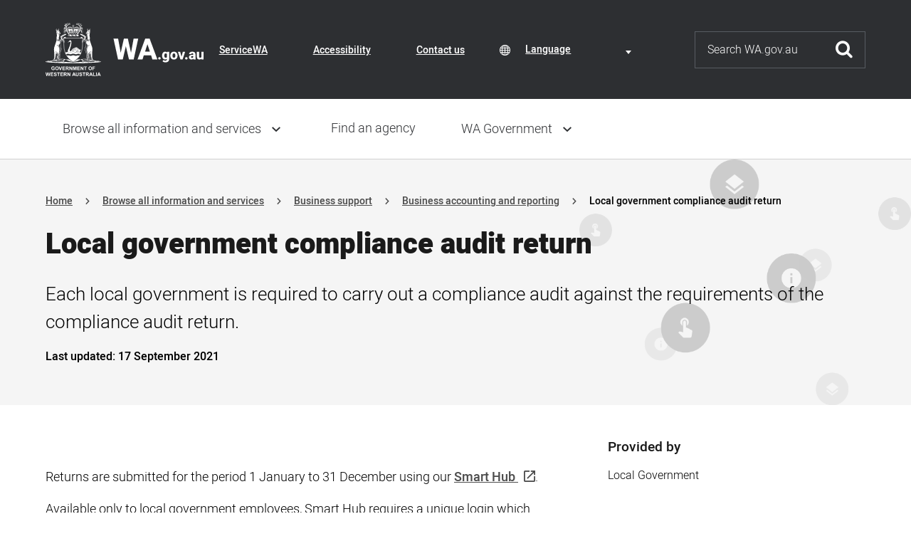

--- FILE ---
content_type: text/html; charset=UTF-8
request_url: https://www.wa.gov.au/service/business-support/business-accounting-and-reporting/local-government-compliance-audit-return
body_size: 82085
content:


<!DOCTYPE html>
<html lang="en" dir="ltr" prefix="og: https://ogp.me/ns#">
  <head>
    <meta charset="utf-8" />
<noscript><style>form.antibot * :not(.antibot-message) { display: none !important; }</style>
</noscript><!-- Global site tag (gtag.js) - Google Analytics -->
<script async src="https://www.googletagmanager.com/gtag/js?id=G-HMNGBDRVP7"></script>
<script>function gtag(){dataLayer.push(arguments)}window.dataLayer=window.dataLayer||[],gtag("js",new Date);gtag("config","G-F93ZJ44JFS");gtag("config","G-HMNGBDRVP7");</script>
<meta name="description" content="Each local government is required to carry out a compliance audit against the requirements of the compliance audit return." />
<link rel="canonical" href="https://www.wa.gov.au/service/business-support/business-accounting-and-reporting/local-government-compliance-audit-return" />
<meta name="Last-Modified" content="2021-09-17T10:53:56+0800" />
<meta name="GroupID" content="[179]" />
<meta name="GroupName" content="Local Government" />
<meta property="og:site_name" content="Western Australian Government" />
<meta property="og:url" content="https://www.wa.gov.au/service/business-support/business-accounting-and-reporting/local-government-compliance-audit-return" />
<meta property="og:title" content="Local government compliance audit return" />
<meta property="og:description" content="Each local government is required to carry out a compliance audit against the requirements of the compliance audit return." />
<meta property="og:image" content="https://www.wa.gov.au/themes/custom/wagov/images/gov-wa-logo.png" />
<meta name="silktide-cms" content="3YjTBXoq3D93YeB6G+YgGJs2X2lTxpAuGUN8wMXi2dv+BJ0rEDRhGQtJH3XNYOVGPWTSaHRezyEX3aEAvsSdSUiV4vp0j75RTELhf87qe2TZjBqWrxwhowkYUTu519qym6j/xIwc3m6V7T75badu8Q==" />
<meta name="Generator" content="Drupal 11 (https://www.drupal.org)" />
<meta name="MobileOptimized" content="width" />
<meta name="HandheldFriendly" content="true" />
<meta name="viewport" content="width=device-width, initial-scale=1.0" />
<script type="application/ld+json">{
    "@context": "https://schema.org",
    "@graph": [
        {
            "@type": "PostalAddress",
            "email": "info@cits.wa.gov.au",
            "telephone": [
                "61 8 6552 7300",
                "Freecall 1800 199 090 (regional WA callers only)"
            ],
            "addressCountry": "AU",
            "addressRegion": "WA",
            "postalCode": "6000",
            "streetAddress": [
                "Level 2 Reception 140 William Street"
            ],
            "addressLocality": "PERTH"
        },
        {
            "@type": "GovernmentService",
            "areaServed": "Western Australia",
            "logo": {
                "@type": "ImageObject",
                "url": "https://www.dlgc.wa.gov.au/_catalogs/masterpage/dlgc/images/logo-white.png"
            },
            "category": "Business accounting and reporting",
            "providerMobility": "Static",
            "serviceType": "Business accounting and reporting",
            "alternateName": [
                "Smart Hub",
                "Local Government Reporting"
            ],
            "description": "Each local government is required to carry out a compliance audit against the requirements of the compliance audit return. ",
            "image": {
                "@type": "ImageObject",
                "url": "https://www.dlgc.wa.gov.au/_catalogs/masterpage/dlgc/images/logo-white.png"
            },
            "mainEntityOfPage": "https://www.dlgsc.wa.gov.au/local-government/local-governments/compliance-and-governance/smart-hub",
            "sameAs": "https://www.dlgsc.wa.gov.au/local-government/local-governments/compliance-and-g…",
            "url": "https://www.dlgsc.wa.gov.au/local-government/local-governments/compliance-and-governance/smart-hub"
        }
    ]
}</script>
<link rel="icon" href="/themes/custom/wagov/favicon.ico" type="image/vnd.microsoft.icon" />

    <title>Local government compliance audit return | Western Australian Government</title>
    <meta name="SKYPE_TOOLBAR" content="SKYPE_TOOLBAR_PARSER_COMPATIBLE" />
    <link rel="apple-touch-icon" sizes="57x57" href="/themes/custom/wagov/images/favicons/apple-icon-57x57.png">
    <link rel="apple-touch-icon" sizes="60x60" href="/themes/custom/wagov/images/favicons/apple-icon-60x60.png">
    <link rel="apple-touch-icon" sizes="72x72" href="/themes/custom/wagov/images/favicons/apple-icon-72x72.png">
    <link rel="apple-touch-icon" sizes="76x76" href="/themes/custom/wagov/images/favicons/apple-icon-76x76.png">
    <link rel="apple-touch-icon" sizes="114x114" href="/themes/custom/wagov/images/favicons/apple-icon-114x114.png">
    <link rel="apple-touch-icon" sizes="120x120" href="/themes/custom/wagov/images/favicons/apple-icon-120x120.png">
    <link rel="apple-touch-icon" sizes="144x144" href="/themes/custom/wagov/images/favicons/apple-icon-144x144.png">
    <link rel="apple-touch-icon" sizes="152x152" href="/themes/custom/wagov/images/favicons/apple-icon-152x152.png">
    <link rel="apple-touch-icon" sizes="180x180" href="/themes/custom/wagov/images/favicons/apple-icon-180x180.png">
    <link rel="icon" type="image/png" sizes="192x192"  href="/themes/custom/wagov/images/favicons/android-icon-192x192.png">
    <link rel="icon" type="image/png" sizes="32x32" href="/themes/custom/wagov/images/favicons/favicon-32x32.png">
    <link rel="icon" type="image/png" sizes="96x96" href="/themes/custom/wagov/images/favicons/favicon-96x96.png">
    <link rel="icon" type="image/png" sizes="16x16" href="/themes/custom/wagov/images/favicons/favicon-16x16.png">
    <link rel="manifest" href="/themes/custom/wagov/images/favicons/manifest.json">
    <meta name="msapplication-TileColor" content="#ffffff">
    <meta name="msapplication-TileImage" content="/themes/custom/wagov/images/favicons/ms-icon-144x144.png">
    <meta name="theme-color" content="#ffffff">
    <link rel="stylesheet" media="all" href="/sites/default/files/css/css_CPEBpRvIhtBMsolzOmr3uUaUqniEF19B8MMlwaTqnQs.css?delta=0&amp;language=en&amp;theme=wagov&amp;include=[base64]" />
<link rel="stylesheet" media="print" href="/sites/default/files/css/css_MleHd-_e14xQwykGjm9rf1WhSPgg5PMaHVQwx7NqFus.css?delta=1&amp;language=en&amp;theme=wagov&amp;include=[base64]" />
<link rel="stylesheet" media="all" href="/sites/default/files/css/css_LqU_h6SNRgTL3pC6hAn2YIviNa0E8jqpekcwMNPITxY.css?delta=2&amp;language=en&amp;theme=wagov&amp;include=[base64]" />
<link rel="stylesheet" media="all" href="/sites/default/files/css/css_1z8jOb9Owfk2MmQ8u35KSuufB3r-1ipGywrl50ZvKhU.css?delta=3&amp;language=en&amp;theme=wagov&amp;include=[base64]" />
<link rel="stylesheet" media="print" href="/sites/default/files/css/css_k2whyqkOhXGEF4IrKvlbbS4viLFX6AjmePhwuOCFQeM.css?delta=4&amp;language=en&amp;theme=wagov&amp;include=[base64]" />
<link rel="stylesheet" media="all" href="/sites/default/files/css/css_v5gSLakJ3yr7Qh9ulS4PjbSMGB5dFvF-HqCIrUeiZX0.css?delta=5&amp;language=en&amp;theme=wagov&amp;include=[base64]" />

    <script type="application/json" data-drupal-selector="drupal-settings-json">{"path":{"baseUrl":"\/","pathPrefix":"","currentPath":"node\/712","currentPathIsAdmin":false,"isFront":false,"currentLanguage":"en"},"pluralDelimiter":"\u0003","suppressDeprecationErrors":true,"gtag":{"tagId":"UA-27204111-1","consentMode":false,"otherIds":[],"events":[],"additionalConfigInfo":[]},"ajaxPageState":{"libraries":"[base64]","theme":"wagov","theme_token":null},"ajaxTrustedUrl":[],"gtm":{"tagId":null,"settings":{"data_layer":"dataLayer","include_environment":false},"tagIds":["GTM-WGQSNMR"]},"data":{"extlink":{"extTarget":false,"extTargetAppendNewWindowDisplay":true,"extTargetAppendNewWindowLabel":"","extTargetNoOverride":false,"extNofollow":true,"extTitleNoOverride":false,"extNoreferrer":true,"extFollowNoOverride":true,"extClass":"ext","extLabel":"(link is external)","extImgClass":false,"extSubdomains":false,"extExclude":"","extInclude":"","extCssExclude":".se-links-container","extCssInclude":"","extCssExplicit":"","extAlert":false,"extAlertText":"This link will take you to an external web site. We are not responsible for their content.","extHideIcons":false,"mailtoClass":"mailto","telClass":"0","mailtoLabel":"(link sends email)","telLabel":"(link is a phone number)","extUseFontAwesome":true,"extIconPlacement":"append","extPreventOrphan":false,"extFaLinkClasses":"icomoon-external-link","extFaMailtoClasses":"icomoon-mail","extAdditionalLinkClasses":"","extAdditionalMailtoClasses":"","extAdditionalTelClasses":"","extFaTelClasses":"fa fa-phone","allowedDomains":[],"extExcludeNoreferrer":""}},"wagov":{"layoutBreakpoints":["mobile-smallest","mobile-small","mobile","tablet","desktop-small","desktop"]},"printThisPage":{"excludeList":"header, footer, aside, nav, form, iframe, .menu, .block-share-everywhere"},"googleTranslatorElement":{"class":"digitalwa-translate-element","googleTranslateId":"google_translator_element","languages":"en,af,sq,am,ar,hy,az,eu,be,bn,bs,bg,ca,ny,zh-CN,zh-TW,co,hr,cs,da,nl,eo,et,ee,tl,fi,fr,fy,gl,ka,de,el,gn,gu,ht,ha,haw,iw,hi,hu,is,ig,id,ga,it,ja,jw,kn,kk,km,rw,ko,kri,ku,ckb,ky,lo,lv,ln,lt,lg,mk,mg,ms,ml,mt,mi,mr,mn,ne,no,or,om,ps,fa,pl,pt,pa,qu,ro,ru,gd,sr,st,sn,sd,si,sk,sl,so,es,su,sw,sv,tg,ta,tt,te,th,ti,tr,tk,ug,uk,ur,uz,vi,cy,xh,yi,yo,zu","displayMode":"VERTICAL","disclaimer":{"translate_enable_banner":"Content has been translated using an automated-language translation service. This translation should be used as a guide only. For more information visit \u003Ca href=\u0022\/about-website#automatic-language-translation\u0022\u003EAbout this website\u003C\/a\u003E and our \u003Ca href=\u0022\/terms-of-use\u0022\u003ETerms of Use\u003C\/a\u003E.\r\n","translate_enable_banner_mobile":"Content has been automatically translated. See \u003Ca href=\u0022\/about-website#automatic-language-translation\u0022\u003EAbout this website\u003C\/a\u003E.\r\n","translate_disable_banner":"Translation not currently available for this content. For more information visit \u003Ca href=\u0022\/about-website#automatic-language-translation\u0022\u003EAbout our website\u003C\/a\u003E. ","translate_disable_banner_mobile":"Translation not currently available for this content. For more information visit \u003Ca href=\u0022\/about-website#automatic-language-translation\u0022\u003EAbout our website\u003C\/a\u003E. "},"translation":false},"user":{"uid":0,"permissionsHash":"2a25ada9c0834e7aa0a4fc4a905f894859c20eb90e8dac2e98b05d5c878e2e5d"}}</script>
<script src="/sites/default/files/js/js_qeR_7TokLLQqHBe3kPk0eyhPr0zf-OvWdUKbwe0_30Q.js?scope=header&amp;delta=0&amp;language=en&amp;theme=wagov&amp;include=eJxdzksOhTAIheENVbukhipBFFsD-Nr9NUYH18lJvn90eiZ2kB2SKxQTcIwoOGPxgIcLlyn2ui4g7cNAHdcknBWU0eJNc-6mMxn3mEED1UqCyYEiXfN1CyMc_3EOi3Lx5ANbWoAw3m7y6l5LsAEUE26o5z6gYvyGdrSwA9UtktQM0pif11t6ojlcD9_4A2lyYHs"></script>
<script src="/modules/contrib/google_tag/js/gtag.js?t73q0i"></script>
<script src="/modules/contrib/google_tag/js/gtm.js?t73q0i"></script>

  </head>
  <body class="path-node page-node-type-government-service">
    <a href="#main-content" class="visually-hidden focusable skip-link">
      Skip to main content
    </a>
    <noscript><iframe src="https://www.googletagmanager.com/ns.html?id=GTM-WGQSNMR"
                  height="0" width="0" style="display:none;visibility:hidden"></iframe></noscript>

      <div class="dialog-off-canvas-main-canvas" data-off-canvas-main-canvas>
    
<div class="outer-container">
  <div class="body-container">

    
    
<div class="header" role="banner">
  
<div class="header-top">
  <div class="visually-hidden" id="header-top-label">Header navigation</div>
  <div class="header-top__container inner-container">
    <div class="header-top__toggle">
      <a href="#" class="header-top__toggle-icon js-menu-sm-toggle">Toggle navigation menu</a>
    </div>
    <div class="header-top__logo">
      <a href="/" title="Go to the WA.gov.au homepage">
        <img src="/themes/custom/wagov/images/logo_full.svg?itok=8e73cc73b7784eca8c8cff0d848a9dbb" loading="lazy" height="75" width="222" alt="Government of Western Australia" class="header-top__logo-img big">
        <img src="/themes/custom/wagov/images/logo.svg?itok=692f7f8cdbf935ce6aa3900807026a57" loading="lazy" height="75" width="78" alt="Government of Western Australia" class="header-top__logo-img small">
      </a>
    </div>
    <div class="header-top__links">
        <div class="region region-header-links">
    
<nav role="navigation" aria-labelledby="inner-block-headernavigation" id="block-headernavigation" class="block block-menu navigation menu--header-navigation header-navigation-menu">
              
  <div class="visually-hidden" id="inner-block-headernavigation">Header Navigation</div>
  

        
        <ul class="menu-level-0">
                      <li class="menu-item">
        <a href="/organisation/servicewa/servicewa-app" data-drupal-link-system-path="node/12719">ServiceWA</a>
              </li>
                      <li class="menu-item">
        <a href="/accessibility" data-drupal-link-system-path="node/258">Accessibility</a>
              </li>
                      <li class="menu-item">
        <a href="/contact-us" data-drupal-link-system-path="node/259">Contact us</a>
              </li>
        </ul>
  


  </nav>

  </div>

    </div>
          <div class="header-top__translate">
          <div class="region region-translate">
    <div id="block-digitalwagoogletranslator" class="block block-digitalwa-translate block-digitalwa-google-translate">
  
    
      <div class="notranslate icon-ic_globe" aria-labelledby="digitalwa-translate-label-select"><span class="visually-hidden" id="digitalwa-translate-label-select">Translate Content</span>
<span class="visually-hidden" id="digitalwa-translate-element-label-select">Language selection</span>
<div class="js-form-item form-item js-form-type-select form-type-select js-form-item- form-item- form-no-label">
        <select class="digitalwa-translate-element digitalwa-translate-element-select notranslate form-select" aria-labelledby="digitalwa-translate-element-label-select"><option value="en">English</option><option value="af">Afrikaans</option><option value="sq">Albanian</option><option value="am">Amharic</option><option value="ar">Arabic</option><option value="hy">Armenian</option><option value="az">Azerbaijani</option><option value="eu">Basque</option><option value="be">Belarusian</option><option value="bn">Bengali</option><option value="bs">Bosnian</option><option value="bg">Bulgarian</option><option value="ca">Catalan</option><option value="ny">Chichewa</option><option value="zh-CN">Chinese (Simplified)</option><option value="zh-TW">Chinese (Traditional)</option><option value="co">Corsican</option><option value="hr">Croatian</option><option value="cs">Czech</option><option value="da">Danish</option><option value="nl">Dutch</option><option value="eo">Esperanto</option><option value="et">Estonian</option><option value="ee">Ewe</option><option value="tl">Filipino</option><option value="fi">Finnish</option><option value="fr">French</option><option value="fy">Frisian</option><option value="gl">Galician</option><option value="ka">Georgian</option><option value="de">German</option><option value="el">Greek</option><option value="gn">Guarani</option><option value="gu">Gujarati</option><option value="ht">Haitian Creole</option><option value="ha">Hausa</option><option value="haw">Hawaiian</option><option value="iw">Hebrew</option><option value="hi">Hindi</option><option value="hu">Hungarian</option><option value="is">Icelandic</option><option value="ig">Igbo</option><option value="id">Indonesian</option><option value="ga">Irish</option><option value="it">Italian</option><option value="ja">Japanese</option><option value="jw">Javanese</option><option value="kn">Kannada</option><option value="kk">Kazakh</option><option value="km">Khmer</option><option value="rw">Kinyarwanda</option><option value="ko">Korean</option><option value="kri">Krio</option><option value="ku">Kurdish (Kurmanji)</option><option value="ckb">Kurdish (Soranî)</option><option value="ky">Kyrgyz</option><option value="lo">Lao</option><option value="lv">Latvian</option><option value="ln">Lingala</option><option value="lt">Lithuanian</option><option value="lg">Luganda</option><option value="mk">Macedonian</option><option value="mg">Malagasy</option><option value="ms">Malay</option><option value="ml">Malayalam</option><option value="mt">Maltese</option><option value="mi">Maori</option><option value="mr">Marathi</option><option value="mn">Mongolian</option><option value="ne">Nepali</option><option value="no">Norwegian</option><option value="or">Odia (Oriya)</option><option value="om">Oromo</option><option value="ps">Pashto</option><option value="fa">Persian</option><option value="pl">Polish</option><option value="pt">Portuguese</option><option value="pa">Punjabi</option><option value="qu">Quechua</option><option value="ro">Romanian</option><option value="ru">Russian</option><option value="gd">Scots Gaelic</option><option value="sr">Serbian</option><option value="st">Sesotho</option><option value="sn">Shona</option><option value="sd">Sindhi</option><option value="si">Sinhala</option><option value="sk">Slovak</option><option value="sl">Slovenian</option><option value="so">Somali</option><option value="es">Spanish</option><option value="su">Sundanese</option><option value="sw">Swahili</option><option value="sv">Swedish</option><option value="tg">Tajik</option><option value="ta">Tamil</option><option value="tt">Tatar</option><option value="te">Telugu</option><option value="th">Thai</option><option value="ti">Tigrinya</option><option value="tr">Turkish</option><option value="tk">Turkmen</option><option value="ug">Uyghur</option><option value="uk">Ukrainian</option><option value="ur">Urdu</option><option value="uz">Uzbek</option><option value="vi">Vietnamese</option><option value="cy">Welsh</option><option value="xh">Xhosa</option><option value="yi">Yiddish</option><option value="yo">Yoruba</option><option value="zu">Zulu</option></select>

        </div>
</div>

  </div>

  </div>

      </div>
        <div class="header-top__search">
      <a href="/search-results.html" class="header-top__search-simple">Search this website</a>
      
<form action="/search-results.html" class="quick-search" role="search">
  <div class="quick-search__form-item">
    <label class="visually-hidden" for="search">Search</label>
    <input type="text" id="search" name="q" placeholder="Search WA.gov.au" aria-label="Search" class="js-input-focus-form">
  </div>
  <div class="quick-search__form-action">
    <button type="submit">Submit</button>
  </div>
</form>

    </div>
    </div>
  </div>
</div>

  
<div class="translate-disclaimer hidden">
  <div class='content inner-container'>
    <div class="disclaimer-text"> Placeholder text </div>
    <div class="hide-section">
      <a href="#" class="hide-disclaimer"> Hide this bar</a> <span class="close icon-ic_cross" aria-label="close"></span>
    </div>
  </div>
</div>

  
  <div id="nav-main-overlay"></div>
  <div class="nav-main">
    <div class="menu_header">
      <div class="menu_closer"><a href="#">Close menu</a></div>
      <div class="menu_brand"><a href="/"><img src="/themes/custom/wagov/images/logo_text.svg?itok=ff84c46de3ab964f244b3ee12f92b2b0" loading="lazy" height="82" width="194" alt="Government of Western Australia"></a></div>
    </div>
    <div class="menu_return">
      <a class="return" href>Return to previous menu</a>
    </div>
    <div class="nav-main__container inner-container">
        <div class="region region-main-navigation">
    
<nav role="navigation" aria-labelledby="inner-block-mainnavigation" id="block-mainnavigation" class="block block-menu navigation menu--main main-menu">
              
  <div class="visually-hidden" id="inner-block-mainnavigation">Main navigation</div>
  

        
        <ul class="menu-level-0">
                                    <li data-id="main_menu-parent" class="menu-item has_children">
        <a href="/service" data-drupal-link-system-path="service">Browse all information and services</a>
                          <ul class="menu-level-1">
                                    <li class="menu-item has_children">
        <a href="/service/aboriginal-affairs" data-drupal-link-system-path="taxonomy/term/226">Aboriginal affairs</a>
                          <ul class="menu-level-2">
                      <li class="menu-item">
        <a href="/service/aboriginal-affairs/aboriginal-cultural-heritage" data-drupal-link-system-path="taxonomy/term/121">Aboriginal cultural heritage</a>
              </li>
                      <li class="menu-item">
        <a href="/service/aboriginal-affairs/aboriginal-health-services" data-drupal-link-system-path="taxonomy/term/123">Aboriginal health services</a>
              </li>
                      <li class="menu-item">
        <a href="/service/aboriginal-affairs/aboriginal-heritage-conservation" data-drupal-link-system-path="taxonomy/term/124">Aboriginal heritage conservation</a>
              </li>
                      <li class="menu-item">
        <a href="/service/aboriginal-affairs/aboriginal-reconciliation" data-drupal-link-system-path="taxonomy/term/125">Aboriginal reconciliation</a>
              </li>
                      <li class="menu-item">
        <a href="/service/aboriginal-affairs/aboriginal-welfare" data-drupal-link-system-path="taxonomy/term/126">Aboriginal welfare</a>
              </li>
        </ul>
  
              </li>
                                    <li class="menu-item has_children">
        <a href="/service/building-utilities-and-essential-services" data-drupal-link-system-path="taxonomy/term/216">Building, utilities and essential services</a>
                          <ul class="menu-level-2">
                      <li class="menu-item">
        <a href="/service/building-utilities-and-essential-services/energy-supply" data-drupal-link-system-path="taxonomy/term/31">Energy supply</a>
              </li>
                      <li class="menu-item">
        <a href="/service/building-utilities-and-essential-services/integrated-essential-services" data-drupal-link-system-path="taxonomy/term/32">Integrated essential services</a>
              </li>
                      <li class="menu-item">
        <a href="/service/building-utilities-and-essential-services/public-housing" data-drupal-link-system-path="taxonomy/term/33">Public housing</a>
              </li>
                      <li class="menu-item">
        <a href="/service/building-utilities-and-essential-services/public-land-management" data-drupal-link-system-path="taxonomy/term/34">Public land management</a>
              </li>
                      <li class="menu-item">
        <a href="/service/building-utilities-and-essential-services/regional-development" data-drupal-link-system-path="taxonomy/term/35">Regional development</a>
              </li>
                      <li class="menu-item">
        <a href="/service/building-utilities-and-essential-services/transport-network-maintenance" data-drupal-link-system-path="taxonomy/term/36">Transport network maintenance</a>
              </li>
                      <li class="menu-item">
        <a href="/service/building-utilities-and-essential-services/waste-management" data-drupal-link-system-path="taxonomy/term/37">Waste management</a>
              </li>
                      <li class="menu-item">
        <a href="/service/building-utilities-and-essential-services/water-supply" data-drupal-link-system-path="taxonomy/term/38">Water supply</a>
              </li>
        </ul>
  
              </li>
                                    <li class="menu-item has_children">
        <a href="/service/business-support" data-drupal-link-system-path="taxonomy/term/215">Business support</a>
                          <ul class="menu-level-2">
                      <li class="menu-item">
        <a href="/service/business-support/business-accounting-and-reporting" data-drupal-link-system-path="taxonomy/term/18">Business accounting and reporting</a>
              </li>
                      <li class="menu-item">
        <a href="/service/business-support/business-registration-and-licensing" data-drupal-link-system-path="taxonomy/term/19">Business registration and licensing</a>
              </li>
                      <li class="menu-item">
        <a href="/service/business-support/business-sponsorship" data-drupal-link-system-path="taxonomy/term/20">Business sponsorship</a>
              </li>
                      <li class="menu-item">
        <a href="/service/business-support/consumer-protection" data-drupal-link-system-path="taxonomy/term/21">Consumer protection</a>
              </li>
                      <li class="menu-item">
        <a href="/service/business-support/industry-assistance-schemes" data-drupal-link-system-path="taxonomy/term/24">Industry assistance schemes</a>
              </li>
                      <li class="menu-item">
        <a href="/service/business-support/industry-development" data-drupal-link-system-path="taxonomy/term/25">Industry development</a>
              </li>
                      <li class="menu-item">
        <a href="/service/business-support/professional-accreditation" data-drupal-link-system-path="taxonomy/term/27">Professional accreditation</a>
              </li>
                      <li class="menu-item">
        <a href="/service/business-support/small-business-services" data-drupal-link-system-path="taxonomy/term/28">Small business services</a>
              </li>
        </ul>
  
              </li>
                                    <li class="menu-item has_children">
        <a href="/service/communications" data-drupal-link-system-path="taxonomy/term/217">Communications</a>
                          <ul class="menu-level-2">
                      <li class="menu-item">
        <a href="/service/communications/publishing" data-drupal-link-system-path="taxonomy/term/45">Publishing</a>
              </li>
        </ul>
  
              </li>
                                    <li class="menu-item has_children">
        <a href="/service/community-services" data-drupal-link-system-path="taxonomy/term/218">Community services</a>
                          <ul class="menu-level-2">
                      <li class="menu-item">
        <a href="/service/community-services/accommodation-services" data-drupal-link-system-path="taxonomy/term/49">Accommodation services</a>
              </li>
                      <li class="menu-item">
        <a href="/service/community-services/community-support" data-drupal-link-system-path="taxonomy/term/50">Community support</a>
              </li>
                      <li class="menu-item">
        <a href="/service/community-services/counselling-services" data-drupal-link-system-path="taxonomy/term/51">Counselling services</a>
              </li>
                      <li class="menu-item">
        <a href="/service/community-services/emergency-services" data-drupal-link-system-path="taxonomy/term/52">Emergency services</a>
              </li>
                      <li class="menu-item">
        <a href="/service/community-services/grants-and-subsidies" data-drupal-link-system-path="taxonomy/term/53">Grants and subsidies</a>
              </li>
                      <li class="menu-item">
        <a href="/service/community-services/rural-community-development" data-drupal-link-system-path="taxonomy/term/55">Rural community development</a>
              </li>
                      <li class="menu-item">
        <a href="/service/community-services/social-justice-and-equity" data-drupal-link-system-path="taxonomy/term/56">Social justice and equity</a>
              </li>
                      <li class="menu-item">
        <a href="/service/community-services/transport-access-schemes" data-drupal-link-system-path="taxonomy/term/57">Transport access schemes</a>
              </li>
        </ul>
  
              </li>
                                    <li class="menu-item has_children">
        <a href="/service/cultural-affairs" data-drupal-link-system-path="taxonomy/term/219">Cultural affairs</a>
                          <ul class="menu-level-2">
                      <li class="menu-item">
        <a href="/service/cultural-affairs/arts-development" data-drupal-link-system-path="taxonomy/term/58">Arts development</a>
              </li>
                      <li class="menu-item">
        <a href="/service/cultural-affairs/collection-access" data-drupal-link-system-path="taxonomy/term/59">Collection access</a>
              </li>
                      <li class="menu-item">
        <a href="/service/cultural-affairs/collection-promotion" data-drupal-link-system-path="taxonomy/term/61">Collection promotion</a>
              </li>
                      <li class="menu-item">
        <a href="/service/cultural-affairs/cultural-awards-and-scholarships" data-drupal-link-system-path="taxonomy/term/62">Cultural awards and scholarships</a>
              </li>
        </ul>
  
              </li>
                                    <li class="menu-item has_children">
        <a href="/service/education-and-training" data-drupal-link-system-path="taxonomy/term/222">Education and training</a>
                          <ul class="menu-level-2">
                      <li class="menu-item">
        <a href="/service/education-and-training/arts-education" data-drupal-link-system-path="taxonomy/term/82">Arts education</a>
              </li>
                      <li class="menu-item">
        <a href="/service/education-and-training/community-education" data-drupal-link-system-path="taxonomy/term/83">Community education</a>
              </li>
                      <li class="menu-item">
        <a href="/service/education-and-training/curriculum-development" data-drupal-link-system-path="taxonomy/term/84">Curriculum development</a>
              </li>
                      <li class="menu-item">
        <a href="/service/education-and-training/early-childhood-education" data-drupal-link-system-path="taxonomy/term/85">Early childhood education</a>
              </li>
                      <li class="menu-item">
        <a href="/service/education-and-training/overseas-skills-recognition" data-drupal-link-system-path="taxonomy/term/87">Overseas skills recognition</a>
              </li>
                      <li class="menu-item">
        <a href="/service/education-and-training/school-education" data-drupal-link-system-path="taxonomy/term/88">School education</a>
              </li>
                      <li class="menu-item">
        <a href="/service/education-and-training/tertiary-education" data-drupal-link-system-path="taxonomy/term/89">Tertiary education</a>
              </li>
                      <li class="menu-item">
        <a href="/service/education-and-training/vocational-education" data-drupal-link-system-path="taxonomy/term/90">Vocational education</a>
              </li>
        </ul>
  
              </li>
                                    <li class="menu-item has_children">
        <a href="/service/employment" data-drupal-link-system-path="taxonomy/term/223">Employment</a>
                          <ul class="menu-level-2">
                      <li class="menu-item">
        <a href="/service/employment/human-resources-development" data-drupal-link-system-path="taxonomy/term/91">Human resources development</a>
              </li>
                      <li class="menu-item">
        <a href="/service/employment/employment-and-industrial-relations-matters" data-drupal-link-system-path="taxonomy/term/92">Industrial awards and conditions</a>
              </li>
                      <li class="menu-item">
        <a href="/service/employment/labour-markets" data-drupal-link-system-path="taxonomy/term/93">Labour markets</a>
              </li>
        </ul>
  
              </li>
                                    <li class="menu-item has_children">
        <a href="/service/environment" data-drupal-link-system-path="taxonomy/term/214">Environment</a>
                          <ul class="menu-level-2">
                      <li class="menu-item">
        <a href="/service/environment/built-environment" data-drupal-link-system-path="taxonomy/term/95">Built environment</a>
              </li>
                      <li class="menu-item">
        <a href="/service/environment/environment-information-services" data-drupal-link-system-path="taxonomy/term/97">Environment information services</a>
              </li>
                      <li class="menu-item">
        <a href="/service/environment/conservation" data-drupal-link-system-path="taxonomy/term/98">Conservation</a>
              </li>
                      <li class="menu-item">
        <a href="/service/environment/environmental-impact-assessment" data-drupal-link-system-path="taxonomy/term/99">Environmental impact assessment</a>
              </li>
                      <li class="menu-item">
        <a href="/service/environment/marine-life-protection" data-drupal-link-system-path="taxonomy/term/101">Marine life protection</a>
              </li>
                      <li class="menu-item">
        <a href="/service/environment/pollutant-prevention" data-drupal-link-system-path="taxonomy/term/104">Pollutant prevention</a>
              </li>
        </ul>
  
              </li>
                                    <li class="menu-item has_children">
        <a href="/service/financial-management" data-drupal-link-system-path="taxonomy/term/221">Financial management</a>
                          <ul class="menu-level-2">
                      <li class="menu-item">
        <a href="/service/financial-management/financial-investment" data-drupal-link-system-path="taxonomy/term/73">Financial investment</a>
              </li>
                      <li class="menu-item">
        <a href="/service/financial-management/fiscal-policy" data-drupal-link-system-path="taxonomy/term/75">Fiscal policy</a>
              </li>
                      <li class="menu-item">
        <a href="/service/financial-management/payments-government" data-drupal-link-system-path="taxonomy/term/79">Payments to government</a>
              </li>
                      <li class="menu-item">
        <a href="/service/financial-management/taxation-and-duty" data-drupal-link-system-path="taxonomy/term/81">Taxation and duty</a>
              </li>
        </ul>
  
              </li>
                                    <li class="menu-item has_children">
        <a href="/service/government-administration-management" data-drupal-link-system-path="taxonomy/term/299">Government administration management</a>
                          <ul class="menu-level-2">
                      <li class="menu-item">
        <a href="/service/government-administration-management/accommodation-management" data-drupal-link-system-path="taxonomy/term/301">Accommodation management</a>
              </li>
                      <li class="menu-item">
        <a href="/service/government-administration-management/facilities-fleet-and-equipment-management" data-drupal-link-system-path="taxonomy/term/302">Facilities, fleet and equipment management</a>
              </li>
        </ul>
  
              </li>
                                    <li class="menu-item has_children">
        <a href="/service/government-financial-management" data-drupal-link-system-path="taxonomy/term/300">Government financial management</a>
                          <ul class="menu-level-2">
                      <li class="menu-item">
        <a href="/service/government-financial-management/procurement" data-drupal-link-system-path="taxonomy/term/303">Procurement</a>
              </li>
        </ul>
  
              </li>
                                    <li class="menu-item has_children">
        <a href="/service/health-care" data-drupal-link-system-path="taxonomy/term/224">Health care</a>
                          <ul class="menu-level-2">
                      <li class="menu-item">
        <a href="/service/health-care/community-health-services" data-drupal-link-system-path="taxonomy/term/106">Community health services</a>
              </li>
                      <li class="menu-item">
        <a href="/service/health-care/health-insurance-schemes" data-drupal-link-system-path="taxonomy/term/108">Health insurance schemes</a>
              </li>
                      <li class="menu-item">
        <a href="/service/health-care/health-protocols" data-drupal-link-system-path="taxonomy/term/109">Health protocols</a>
              </li>
                      <li class="menu-item">
        <a href="/service/health-care/hospital-services" data-drupal-link-system-path="taxonomy/term/110">Hospital services</a>
              </li>
                      <li class="menu-item">
        <a href="/service/health-care/public-health-services" data-drupal-link-system-path="taxonomy/term/112">Public health services</a>
              </li>
        </ul>
  
              </li>
                                    <li class="menu-item has_children">
        <a href="/service/immigration" data-drupal-link-system-path="taxonomy/term/225">Immigration</a>
                          <ul class="menu-level-2">
                      <li class="menu-item">
        <a href="/service/immigration/migrant-services" data-drupal-link-system-path="taxonomy/term/118">Migrant services</a>
              </li>
        </ul>
  
              </li>
                                    <li class="menu-item has_children">
        <a href="/service/justice" data-drupal-link-system-path="taxonomy/term/228">Justice</a>
                          <ul class="menu-level-2">
                      <li class="menu-item">
        <a href="/service/justice/administrative-law" data-drupal-link-system-path="taxonomy/term/135">Administrative law</a>
              </li>
                      <li class="menu-item">
        <a href="/service/justice/associations-and-corporate-law" data-drupal-link-system-path="taxonomy/term/136">Associations and corporate law</a>
              </li>
                      <li class="menu-item">
        <a href="/service/justice/civil-law" data-drupal-link-system-path="taxonomy/term/137">Civil law</a>
              </li>
                      <li class="menu-item">
        <a href="/service/justice/coronial-law" data-drupal-link-system-path="taxonomy/term/139">Coronial law</a>
              </li>
                      <li class="menu-item">
        <a href="/service/justice/criminal-law" data-drupal-link-system-path="taxonomy/term/141">Criminal law</a>
              </li>
                      <li class="menu-item">
        <a href="/service/justice/legal-aid-services" data-drupal-link-system-path="taxonomy/term/144">Legal aid services</a>
              </li>
                      <li class="menu-item">
        <a href="/service/justice/native-title-claims" data-drupal-link-system-path="taxonomy/term/147">Native title claims</a>
              </li>
        </ul>
  
              </li>
                                    <li class="menu-item has_children">
        <a href="/service/maritime-services" data-drupal-link-system-path="taxonomy/term/229">Maritime services</a>
                          <ul class="menu-level-2">
                      <li class="menu-item">
        <a href="/service/maritime-services/navigation" data-drupal-link-system-path="taxonomy/term/153">Navigation</a>
              </li>
                      <li class="menu-item">
        <a href="/service/maritime-services/port-management" data-drupal-link-system-path="taxonomy/term/155">Port management</a>
              </li>
                      <li class="menu-item">
        <a href="/service/maritime-services/search-and-rescue" data-drupal-link-system-path="taxonomy/term/157">Search and rescue</a>
              </li>
                      <li class="menu-item">
        <a href="/service/maritime-services/ship-personnel" data-drupal-link-system-path="taxonomy/term/158">Ship personnel</a>
              </li>
                      <li class="menu-item">
        <a href="/service/maritime-services/ship-safety" data-drupal-link-system-path="taxonomy/term/159">Ship safety</a>
              </li>
        </ul>
  
              </li>
                                    <li class="menu-item has_children">
        <a href="/service/natural-resources" data-drupal-link-system-path="taxonomy/term/230">Natural resources</a>
                          <ul class="menu-level-2">
                      <li class="menu-item">
        <a href="/service/natural-resources/crown-land-management" data-drupal-link-system-path="taxonomy/term/160">Crown land management</a>
              </li>
                      <li class="menu-item">
        <a href="/service/natural-resources/energy-resources" data-drupal-link-system-path="taxonomy/term/161">Energy resources</a>
              </li>
                      <li class="menu-item">
        <a href="/service/natural-resources/land-use-management" data-drupal-link-system-path="taxonomy/term/162">Land use management</a>
              </li>
                      <li class="menu-item">
        <a href="/service/natural-resources/land-valuation" data-drupal-link-system-path="taxonomy/term/163">Land valuation</a>
              </li>
                      <li class="menu-item">
        <a href="/service/natural-resources/mineral-resources" data-drupal-link-system-path="taxonomy/term/164">Mineral resources</a>
              </li>
                      <li class="menu-item">
        <a href="/service/natural-resources/water-resources" data-drupal-link-system-path="taxonomy/term/166">Water resources</a>
              </li>
        </ul>
  
              </li>
                                    <li class="menu-item has_children">
        <a href="/service/primary-industries" data-drupal-link-system-path="taxonomy/term/231">Primary industries</a>
                          <ul class="menu-level-2">
                      <li class="menu-item">
        <a href="/service/primary-industries/chemical-and-pesticide-control" data-drupal-link-system-path="taxonomy/term/167">Chemical and pesticide control</a>
              </li>
                      <li class="menu-item">
        <a href="/service/primary-industries/marine-and-rural-support" data-drupal-link-system-path="taxonomy/term/168">Marine and rural support</a>
              </li>
                      <li class="menu-item">
        <a href="/service/primary-industries/quarantine" data-drupal-link-system-path="taxonomy/term/169">Quarantine</a>
              </li>
                      <li class="menu-item">
        <a href="/service/primary-industries/rural-field-day-promotion" data-drupal-link-system-path="taxonomy/term/170">Rural field day promotion</a>
              </li>
        </ul>
  
              </li>
                                    <li class="menu-item has_children">
        <a href="/service/science" data-drupal-link-system-path="taxonomy/term/232">Science</a>
                          <ul class="menu-level-2">
                      <li class="menu-item">
        <a href="/service/science/agricultural-sciences" data-drupal-link-system-path="taxonomy/term/172">Agricultural sciences</a>
              </li>
                      <li class="menu-item">
        <a href="/service/science/animal-and-veterinary-sciences" data-drupal-link-system-path="taxonomy/term/173">Animal and veterinary sciences</a>
              </li>
                      <li class="menu-item">
        <a href="/service/science/applied-sciences" data-drupal-link-system-path="taxonomy/term/174">Applied sciences</a>
              </li>
                      <li class="menu-item">
        <a href="/service/science/biological-sciences" data-drupal-link-system-path="taxonomy/term/175">Biological sciences</a>
              </li>
        </ul>
  
              </li>
                                    <li class="menu-item has_children">
        <a href="/service/security" data-drupal-link-system-path="taxonomy/term/233">Security</a>
                          <ul class="menu-level-2">
                      <li class="menu-item">
        <a href="/service/security/corrective-services" data-drupal-link-system-path="taxonomy/term/181">Corrective services</a>
              </li>
                      <li class="menu-item">
        <a href="/service/security/information-security" data-drupal-link-system-path="taxonomy/term/183">Information security</a>
              </li>
                      <li class="menu-item">
        <a href="/service/security/law-enforcement" data-drupal-link-system-path="taxonomy/term/185">Law enforcement</a>
              </li>
        </ul>
  
              </li>
                                    <li class="menu-item has_children">
        <a href="/service/sport-and-recreation" data-drupal-link-system-path="taxonomy/term/234">Sport and recreation</a>
                          <ul class="menu-level-2">
                      <li class="menu-item">
        <a href="/service/sport-and-recreation/caravan-and-camping-services" data-drupal-link-system-path="taxonomy/term/187">Caravan and camping services</a>
              </li>
                      <li class="menu-item">
        <a href="/service/sport-and-recreation/community-recreation" data-drupal-link-system-path="taxonomy/term/188">Community recreation</a>
              </li>
                      <li class="menu-item">
        <a href="/service/sport-and-recreation/gaming-industry-control" data-drupal-link-system-path="taxonomy/term/189">Gaming industry control</a>
              </li>
                      <li class="menu-item">
        <a href="/service/sport-and-recreation/park-and-reserve-services" data-drupal-link-system-path="taxonomy/term/190">Park and reserve services</a>
              </li>
                      <li class="menu-item">
        <a href="/service/sport-and-recreation/sport-and-fitness-development" data-drupal-link-system-path="taxonomy/term/191">Sport and fitness development</a>
              </li>
        </ul>
  
              </li>
                                    <li class="menu-item has_children">
        <a href="/service/tourism" data-drupal-link-system-path="taxonomy/term/236">Tourism</a>
                          <ul class="menu-level-2">
                      <li class="menu-item">
        <a href="/service/tourism/tourism-industry-development" data-drupal-link-system-path="taxonomy/term/198">Tourism industry development</a>
              </li>
                      <li class="menu-item">
        <a href="/service/tourism/tourist-event-promotion" data-drupal-link-system-path="taxonomy/term/199">Tourist event promotion</a>
              </li>
        </ul>
  
              </li>
                                    <li class="menu-item has_children">
        <a href="/service/trade" data-drupal-link-system-path="taxonomy/term/237">Trade</a>
                          <ul class="menu-level-2">
                      <li class="menu-item">
        <a href="/service/trade/export-control" data-drupal-link-system-path="taxonomy/term/201">Export control</a>
              </li>
                      <li class="menu-item">
        <a href="/service/trade/import-control" data-drupal-link-system-path="taxonomy/term/202">Import control</a>
              </li>
                      <li class="menu-item">
        <a href="/service/trade/trade-development" data-drupal-link-system-path="taxonomy/term/206">Trade development</a>
              </li>
        </ul>
  
              </li>
                                    <li class="menu-item has_children">
        <a href="/service/transport" data-drupal-link-system-path="taxonomy/term/238">Transport</a>
                          <ul class="menu-level-2">
                      <li class="menu-item">
        <a href="/service/transport/passenger-services" data-drupal-link-system-path="taxonomy/term/210">Passenger services</a>
              </li>
                      <li class="menu-item">
        <a href="/service/transport/road-transport" data-drupal-link-system-path="taxonomy/term/212">Road transport</a>
              </li>
        </ul>
  
              </li>
        </ul>
  
              </li>
                      <li data-id="main_menu-parent" class="menu-item">
        <a href="/agency" data-drupal-link-system-path="agency">Find an agency</a>
              </li>
                                    <li data-id="main_menu-parent" class="menu-item has_children">
        <a href="/government" data-drupal-link-system-path="node/260">WA Government</a>
                          <ul class="menu-level-1">
                      <li class="menu-item">
        <a href="/government/announcements" data-drupal-link-system-path="government/announcements"> Announcements</a>
              </li>
                      <li class="menu-item">
        <a href="/government/government-initiatives-and-projects" data-drupal-link-system-path="node/12975">Government initiatives and projects</a>
              </li>
                      <li class="menu-item">
        <a href="/government/consultations" data-drupal-link-system-path="government/consultations">Have your say</a>
              </li>
                      <li class="menu-item">
        <a href="/government/management-of-government" data-drupal-link-system-path="government/management-of-government">Management of Government</a>
              </li>
                      <li class="menu-item">
        <a href="/government/premier-and-cabinet-ministers" data-drupal-link-system-path="government/premier-and-cabinet-ministers">Premier and Cabinet Ministers</a>
              </li>
                      <li class="menu-item">
        <a href="/government/media-statements" data-drupal-link-system-path="government/media-statements">Media statements</a>
              </li>
                      <li class="menu-item">
        <a href="/government/publications" data-drupal-link-system-path="government/publications">Publications</a>
              </li>
                      <li class="menu-item">
        <a href="/government/service-support" data-drupal-link-system-path="government/service-support">Service Support</a>
              </li>
        </ul>
  
              </li>
        </ul>
  


  </nav>

  </div>

      <div class="nav-mobile-header-links__container">
        <div class="region region-mobile-header-links">
    
<nav role="navigation" aria-labelledby="inner-block-headernavigation-2" id="block-headernavigation-2" class="block block-menu navigation menu--header-navigation header-navigation-menu">
              
  <div class="visually-hidden" id="inner-block-headernavigation-2">Header Navigation</div>
  

        
        <ul class="menu-level-0">
                      <li class="menu-item">
        <a href="/organisation/servicewa/servicewa-app" data-drupal-link-system-path="node/12719">ServiceWA</a>
              </li>
                      <li class="menu-item">
        <a href="/accessibility" data-drupal-link-system-path="node/258">Accessibility</a>
              </li>
                      <li class="menu-item">
        <a href="/contact-us" data-drupal-link-system-path="node/259">Contact us</a>
              </li>
        </ul>
  


  </nav>
<div id="block-digitalwagoogletranslator-2" class="block block-digitalwa-translate block-digitalwa-google-translate">
  
    
      <div class="notranslate" aria-labelledby="digitalwa-translate-label-list"><span class="visually-hidden" id="digitalwa-translate-label-list">Translate Content</span>
<span class="visually-hidden" id="digitalwa-translate-element-label-list">Language selection</span>
<div class="item-list"><h3>Language</h3><ul class="digitalwa-translate-element digitalwa-translate-element-list notranslate" aria-labelledby="digitalwa-translate-element-label-list"><li><span data-language="en" class="digitalwa-translate-option notranslate">English</span>
</li><li><span data-language="af" class="digitalwa-translate-option notranslate">Afrikaans</span>
</li><li><span data-language="sq" class="digitalwa-translate-option notranslate">Albanian</span>
</li><li><span data-language="am" class="digitalwa-translate-option notranslate">Amharic</span>
</li><li><span data-language="ar" class="digitalwa-translate-option notranslate">Arabic</span>
</li><li><span data-language="hy" class="digitalwa-translate-option notranslate">Armenian</span>
</li><li><span data-language="az" class="digitalwa-translate-option notranslate">Azerbaijani</span>
</li><li><span data-language="eu" class="digitalwa-translate-option notranslate">Basque</span>
</li><li><span data-language="be" class="digitalwa-translate-option notranslate">Belarusian</span>
</li><li><span data-language="bn" class="digitalwa-translate-option notranslate">Bengali</span>
</li><li><span data-language="bs" class="digitalwa-translate-option notranslate">Bosnian</span>
</li><li><span data-language="bg" class="digitalwa-translate-option notranslate">Bulgarian</span>
</li><li><span data-language="ca" class="digitalwa-translate-option notranslate">Catalan</span>
</li><li><span data-language="ny" class="digitalwa-translate-option notranslate">Chichewa</span>
</li><li><span data-language="zh-CN" class="digitalwa-translate-option notranslate">Chinese (Simplified)</span>
</li><li><span data-language="zh-TW" class="digitalwa-translate-option notranslate">Chinese (Traditional)</span>
</li><li><span data-language="co" class="digitalwa-translate-option notranslate">Corsican</span>
</li><li><span data-language="hr" class="digitalwa-translate-option notranslate">Croatian</span>
</li><li><span data-language="cs" class="digitalwa-translate-option notranslate">Czech</span>
</li><li><span data-language="da" class="digitalwa-translate-option notranslate">Danish</span>
</li><li><span data-language="nl" class="digitalwa-translate-option notranslate">Dutch</span>
</li><li><span data-language="eo" class="digitalwa-translate-option notranslate">Esperanto</span>
</li><li><span data-language="et" class="digitalwa-translate-option notranslate">Estonian</span>
</li><li><span data-language="ee" class="digitalwa-translate-option notranslate">Ewe</span>
</li><li><span data-language="tl" class="digitalwa-translate-option notranslate">Filipino</span>
</li><li><span data-language="fi" class="digitalwa-translate-option notranslate">Finnish</span>
</li><li><span data-language="fr" class="digitalwa-translate-option notranslate">French</span>
</li><li><span data-language="fy" class="digitalwa-translate-option notranslate">Frisian</span>
</li><li><span data-language="gl" class="digitalwa-translate-option notranslate">Galician</span>
</li><li><span data-language="ka" class="digitalwa-translate-option notranslate">Georgian</span>
</li><li><span data-language="de" class="digitalwa-translate-option notranslate">German</span>
</li><li><span data-language="el" class="digitalwa-translate-option notranslate">Greek</span>
</li><li><span data-language="gn" class="digitalwa-translate-option notranslate">Guarani</span>
</li><li><span data-language="gu" class="digitalwa-translate-option notranslate">Gujarati</span>
</li><li><span data-language="ht" class="digitalwa-translate-option notranslate">Haitian Creole</span>
</li><li><span data-language="ha" class="digitalwa-translate-option notranslate">Hausa</span>
</li><li><span data-language="haw" class="digitalwa-translate-option notranslate">Hawaiian</span>
</li><li><span data-language="iw" class="digitalwa-translate-option notranslate">Hebrew</span>
</li><li><span data-language="hi" class="digitalwa-translate-option notranslate">Hindi</span>
</li><li><span data-language="hu" class="digitalwa-translate-option notranslate">Hungarian</span>
</li><li><span data-language="is" class="digitalwa-translate-option notranslate">Icelandic</span>
</li><li><span data-language="ig" class="digitalwa-translate-option notranslate">Igbo</span>
</li><li><span data-language="id" class="digitalwa-translate-option notranslate">Indonesian</span>
</li><li><span data-language="ga" class="digitalwa-translate-option notranslate">Irish</span>
</li><li><span data-language="it" class="digitalwa-translate-option notranslate">Italian</span>
</li><li><span data-language="ja" class="digitalwa-translate-option notranslate">Japanese</span>
</li><li><span data-language="jw" class="digitalwa-translate-option notranslate">Javanese</span>
</li><li><span data-language="kn" class="digitalwa-translate-option notranslate">Kannada</span>
</li><li><span data-language="kk" class="digitalwa-translate-option notranslate">Kazakh</span>
</li><li><span data-language="km" class="digitalwa-translate-option notranslate">Khmer</span>
</li><li><span data-language="rw" class="digitalwa-translate-option notranslate">Kinyarwanda</span>
</li><li><span data-language="ko" class="digitalwa-translate-option notranslate">Korean</span>
</li><li><span data-language="kri" class="digitalwa-translate-option notranslate">Krio</span>
</li><li><span data-language="ku" class="digitalwa-translate-option notranslate">Kurdish (Kurmanji)</span>
</li><li><span data-language="ckb" class="digitalwa-translate-option notranslate">Kurdish (Soranî)</span>
</li><li><span data-language="ky" class="digitalwa-translate-option notranslate">Kyrgyz</span>
</li><li><span data-language="lo" class="digitalwa-translate-option notranslate">Lao</span>
</li><li><span data-language="lv" class="digitalwa-translate-option notranslate">Latvian</span>
</li><li><span data-language="ln" class="digitalwa-translate-option notranslate">Lingala</span>
</li><li><span data-language="lt" class="digitalwa-translate-option notranslate">Lithuanian</span>
</li><li><span data-language="lg" class="digitalwa-translate-option notranslate">Luganda</span>
</li><li><span data-language="mk" class="digitalwa-translate-option notranslate">Macedonian</span>
</li><li><span data-language="mg" class="digitalwa-translate-option notranslate">Malagasy</span>
</li><li><span data-language="ms" class="digitalwa-translate-option notranslate">Malay</span>
</li><li><span data-language="ml" class="digitalwa-translate-option notranslate">Malayalam</span>
</li><li><span data-language="mt" class="digitalwa-translate-option notranslate">Maltese</span>
</li><li><span data-language="mi" class="digitalwa-translate-option notranslate">Maori</span>
</li><li><span data-language="mr" class="digitalwa-translate-option notranslate">Marathi</span>
</li><li><span data-language="mn" class="digitalwa-translate-option notranslate">Mongolian</span>
</li><li><span data-language="ne" class="digitalwa-translate-option notranslate">Nepali</span>
</li><li><span data-language="no" class="digitalwa-translate-option notranslate">Norwegian</span>
</li><li><span data-language="or" class="digitalwa-translate-option notranslate">Odia (Oriya)</span>
</li><li><span data-language="om" class="digitalwa-translate-option notranslate">Oromo</span>
</li><li><span data-language="ps" class="digitalwa-translate-option notranslate">Pashto</span>
</li><li><span data-language="fa" class="digitalwa-translate-option notranslate">Persian</span>
</li><li><span data-language="pl" class="digitalwa-translate-option notranslate">Polish</span>
</li><li><span data-language="pt" class="digitalwa-translate-option notranslate">Portuguese</span>
</li><li><span data-language="pa" class="digitalwa-translate-option notranslate">Punjabi</span>
</li><li><span data-language="qu" class="digitalwa-translate-option notranslate">Quechua</span>
</li><li><span data-language="ro" class="digitalwa-translate-option notranslate">Romanian</span>
</li><li><span data-language="ru" class="digitalwa-translate-option notranslate">Russian</span>
</li><li><span data-language="gd" class="digitalwa-translate-option notranslate">Scots Gaelic</span>
</li><li><span data-language="sr" class="digitalwa-translate-option notranslate">Serbian</span>
</li><li><span data-language="st" class="digitalwa-translate-option notranslate">Sesotho</span>
</li><li><span data-language="sn" class="digitalwa-translate-option notranslate">Shona</span>
</li><li><span data-language="sd" class="digitalwa-translate-option notranslate">Sindhi</span>
</li><li><span data-language="si" class="digitalwa-translate-option notranslate">Sinhala</span>
</li><li><span data-language="sk" class="digitalwa-translate-option notranslate">Slovak</span>
</li><li><span data-language="sl" class="digitalwa-translate-option notranslate">Slovenian</span>
</li><li><span data-language="so" class="digitalwa-translate-option notranslate">Somali</span>
</li><li><span data-language="es" class="digitalwa-translate-option notranslate">Spanish</span>
</li><li><span data-language="su" class="digitalwa-translate-option notranslate">Sundanese</span>
</li><li><span data-language="sw" class="digitalwa-translate-option notranslate">Swahili</span>
</li><li><span data-language="sv" class="digitalwa-translate-option notranslate">Swedish</span>
</li><li><span data-language="tg" class="digitalwa-translate-option notranslate">Tajik</span>
</li><li><span data-language="ta" class="digitalwa-translate-option notranslate">Tamil</span>
</li><li><span data-language="tt" class="digitalwa-translate-option notranslate">Tatar</span>
</li><li><span data-language="te" class="digitalwa-translate-option notranslate">Telugu</span>
</li><li><span data-language="th" class="digitalwa-translate-option notranslate">Thai</span>
</li><li><span data-language="ti" class="digitalwa-translate-option notranslate">Tigrinya</span>
</li><li><span data-language="tr" class="digitalwa-translate-option notranslate">Turkish</span>
</li><li><span data-language="tk" class="digitalwa-translate-option notranslate">Turkmen</span>
</li><li><span data-language="ug" class="digitalwa-translate-option notranslate">Uyghur</span>
</li><li><span data-language="uk" class="digitalwa-translate-option notranslate">Ukrainian</span>
</li><li><span data-language="ur" class="digitalwa-translate-option notranslate">Urdu</span>
</li><li><span data-language="uz" class="digitalwa-translate-option notranslate">Uzbek</span>
</li><li><span data-language="vi" class="digitalwa-translate-option notranslate">Vietnamese</span>
</li><li><span data-language="cy" class="digitalwa-translate-option notranslate">Welsh</span>
</li><li><span data-language="xh" class="digitalwa-translate-option notranslate">Xhosa</span>
</li><li><span data-language="yi" class="digitalwa-translate-option notranslate">Yiddish</span>
</li><li><span data-language="yo" class="digitalwa-translate-option notranslate">Yoruba</span>
</li><li><span data-language="zu" class="digitalwa-translate-option notranslate">Zulu</span>
</li></ul></div></div>

  </div>

  </div>

      </div>
    </div>
  </div>

</div>


            <div class="region region-tabs">
    
  </div>

    
    <div class="main" role="main">

      <div class="visually-hidden">
        <a id="main-content" tabindex="-1"></a>
      </div>

              <div class="help">
          <div class="help__container inner-container">
              <div class="region region-help">
    <div data-drupal-messages-fallback class="hidden"></div>

  </div>

          </div>
        </div>
      
              <div class="content">
            <div class="region region-content">
    <div id="block-mainpagecontent" class="block block-system block-system-main-block">
  
    
      



<article class="node node--type-government-service node--view-mode-full">

  
    

  
  <div class="node__content">
    

  <div class="page-hero">
    <div class="page-hero__container inner-container">
      <div class="layout__region page-hero__top">
        <div class="block block-system block-system-breadcrumb-block">
  
    
      
  <nav role="navigation" aria-label="Breadcrumbs" class="breadcrumbs">
    <ol>
              <li>
                      <a href="/">Home</a><span class="divider"></span>
                  </li>
              <li>
                      <a href="/service">Browse all information and services</a><span class="divider"></span>
                  </li>
              <li>
                      <a href="/service/business-support">Business support</a><span class="divider"></span>
                  </li>
              <li>
                      <a href="/service/business-support/business-accounting-and-reporting">Business accounting and reporting</a><span class="divider"></span>
                  </li>
              <li>
                      Local government compliance audit return
                  </li>
          </ol>
  </nav>

  </div>
<div class="block block-layout-builder block-extra-field-blocknodegovernment-serviceshare-everywhere">
  
    
      
  </div>

      </div>
      <div class="layout__region page-hero__header">
        <div class="block block-layout-builder block-field-blocknodegovernment-servicetitle">
  
    
      

<div class="field field--name-title field--type-string field--label-hidden">  <h1>
    Local government compliance audit return
    </h1>
</div>

  </div>

      </div>
      <div class="layout__region page-hero__bottom">
        <div class="block block-layout-builder block-field-blocknodegovernment-servicefield-description">
  
    
      

<div class="field field--name-field-description field--type-string-long field--label-hidden">
    <div class="field__items">
          <div class="field__item">Each local government is required to carry out a compliance audit against the requirements of the compliance audit return.&nbsp;</div>
      </div>
</div>

  </div>

      </div>
              <div class="layout__region page-hero__page-reviewed-date">
          <div class="block block-layout-builder block-field-blocknodegovernment-servicerevision-timestamp">
  
    
      
  <div class="field field--name-revision-timestamp field--type-created field--label-inline">
              <div class="field__item">
                        <div class="page-reviewed">Last updated: <time datetime="2021-09-17T10:53:56+08:00" class="datetime">17 September 2021</time>
</div>
      </div>
          </div>

  </div>

        </div>
          </div>
  </div>


<div class="standard-page">
  <div class="standard-page__top inner-container">
    <div class="standard-page__main">
      <div class="layout__region page-content page-content--main">
        <div class="block block-layout-builder block-extra-field-blocknodegovernment-servicecontent-moderation-control">
  
    
      
  </div>
<div role="navigation" aria-label="Table of contents" class="block block-layout-builder block-field-blocknodegovernment-servicefield-display-toc">
  
    
      
  </div>
<div class="block block-layout-builder block-field-blocknodegovernment-servicefield-body">
  
    
      

<div class="clearfix text-formatted field field--name-field-body field--type-text-long field--label-hidden">
    <div class="field__items">
          <div class="field__item"><p>Returns are submitted for the period 1 January to 31 December using our <a href="https://www.dlgsc.wa.gov.au/local-government/local-governments/compliance-and-governance/smart-hub">Smart Hub</a>.</p>

<p>Available only to local government employees, Smart Hub requires a unique&nbsp;login&nbsp;which provides access to&nbsp;your local government's home page.&nbsp;</p>

<p>For further information telephone 61 8 6552 7300 or email <a href="mailto:info@dlgsc.wa.gov.au">info@dlgsc.wa.gov.au</a></p></div>
      </div>
</div>

  </div>
<div class="block block-layout-builder block-field-blocknodegovernment-servicefield-url">
  
    
      

<div class="field field--name-field-url field--type-link field--label-hidden">
    <div class="field__items">
          <div class="field__item"><a href="https://www.dlgsc.wa.gov.au/local-government/local-governments/compliance-and-governance/smart-hub" rel="nofollow">Submit a local government compliance audit return online</a></div>
      </div>
</div>

  </div>
<div class="related-services block block-gcio-search block-gcio-search-related-services" role="region" aria-label="Related services">
  
    
      <div><h2 id="rel-services-01">Related services and information</h2>
<div class="item-list"><ul class="related-services__hits"><li><a href="/service/business-support/business-accounting-and-reporting/lodge-security-bond" class="related-services__hit">Lodge a security bond</a></li><li><a href="/service/business-support/business-accounting-and-reporting/lodge-resources-safety-documents-and-data" class="related-services__hit">Lodge resources safety documents and data</a></li><li><a href="/service/business-support/business-accounting-and-reporting/lodge-unclaimed-money-the-department-of-treasury-and-finance" class="related-services__hit">Lodge unclaimed money with the Department of Treasury and Finance</a></li><li><a href="/service/business-support/business-accounting-and-reporting/unclaimed-money" class="related-services__hit">Unclaimed money</a></li></ul></div></div>

  </div>

      </div>
    </div>
          <div class="standard-page__sidebar" role="complementary" aria-labelledby="standard-page-sidebar-label">
        <div class="visually-hidden" id="standard-page-sidebar-label">Sidebar</div>
        <div class="standard-page__sidebar-inner">
                                <div class="page-content page-content--sidebar page-content--sidebar--lower">
              <div class="layout__region page-content--sidebar__inner">
                <div class="block block-dgov-group block-dgov-provider-link">
  
      <h2 id="provided-by">Provided by</h2>
    
      Local Government
  </div>
<div class="block block-layout-builder block-field-blocknodegovernment-servicefield-contact">
  
      <h2 id="contact">Contact</h2>
    
      

<div class="field field--name-field-contact field--type-entity-reference field--label-hidden">
    <div class="field__items">
          <div class="field__item">



<article class="contact-teaser node node--type-contact node--view-mode-teaser">
  
      <div class="contact-teaser__title">
      

<div class="field field--name-field-display-name field--type-string field--label-hidden">
    <div class="field__items">
          <div class="field__item">Department of Creative Industries, Tourism and Sport</div>
      </div>
</div>

    </div>
    
  <div class="contact-teaser__content">
    <div class="content-block content-block--nested">
      <div class="content-block__content">
                  <div class="content-block-item">
            <div class="content-block-item__title">Address:</div>
            <div class="content-block-item__content">
              

<div class="field field--name-field-address-module field--type-address field--label-hidden">
    <div class="field__items">
          <div class="field__item">
<div class="address">
  <div class="address__names">
      </div>
  <div class="address__lines"><a href="https://maps.google.com/maps?q=Level%202%20Reception%20140%20William%20Street%20PERTH%20WA%206000" class="address__link">Level 2 Reception 140 William Street, PERTH WA 6000</a></div>
</div>
</div>
          <div class="field__item">
<div class="address">
  <div class="address__names">
      </div>
  <div class="address__lines"><a href="https://maps.google.com/maps?q=246%20Vincent%20Street%20LEEDERVILLE%20WA%206007" class="address__link">246 Vincent Street, LEEDERVILLE WA 6007</a></div>
</div>
</div>
          <div class="field__item">
<div class="address">
  <div class="address__names">
          <div class="address__name">Office of Multicultural Interests</div>
      </div>
  <div class="address__lines"><a href="https://maps.google.com/maps?q=Level%202%20Reception%20140%20William%20Street%20PERTH%20WA%206000" class="address__link">Level 2 Reception 140 William Street, PERTH WA 6000</a></div>
</div>
</div>
      </div>
</div>

            </div>
          </div>
                          <div class="content-block-item">
            <div class="content-block-item__title">Telephone:</div>
            <div class="content-block-item__content">
              

<div class="field field--name-field-telephone-number field--type-string field--label-hidden">
    <div class="field__items">
          <div class="field__item"><a href="tel:61865527300">61 8 6552 7300</a></div>
          <div class="field__item">Freecall <a href="tel:1800199090">1800 199 090</a> (regional WA callers only)</div>
      </div>
</div>

            </div>
          </div>
                                  <div class="content-block-item">
            <div class="content-block-item__title">Email:</div>
            <div class="content-block-item__content">
              

<div class="field field--name-field-email field--type-email field--label-hidden">
    <div class="field__items">
          <div class="field__item"><a href="mailto:info@cits.wa.gov.au">info@cits.wa.gov.au</a></div>
      </div>
</div>

            </div>
          </div>
                          <div class="content-block-item">
            <div class="content-block-item__content">
              

<div class="field field--name-field-contact-links field--type-link field--label-hidden">
    <div class="field__items">
          <div class="field__item"><a href="https://www.cits.wa.gov.au/">Department of Creative Industries, Tourism and Sport website</a></div>
      </div>
</div>

            </div>
          </div>
              </div>
    </div>
  </div>
</article>
</div>
      </div>
</div>

  </div>
<div class="block block-print-this-page block-print-this-page-block">
  
    
      <a id="print-this-page-link" href="#" aria-label="Print this page" target="_blank">
      <img src="/modules/custom/print_this_page/images/print-icon.svg" alt class="print-this-page-icon">
    Print this page
</a>

  </div>
<div class="se-align-left block block-share-everywhere block-share-everywhere-block">
  
    
      
<div class="se-block ">
      <h2 class="block-title" id="share">Share</h2>
    <div class="block-content">
        <div class="se-container">
      <div id="se-trigger-node712" class="se-trigger ">
        <img src="https://www.wa.gov.au/modules/contrib/share_everywhere/img/share-icon.svg" loading="lazy" alt="Share icon">
      </div>
      <div class="se-links-container">
        <ul id="se-links-node712" class="se-links se-inactive">
                                                            <li class="se-link facebook_share" title="Share this page with your Facebook account"> <a href="https://www.facebook.com/sharer/sharer.php?u=https%3A%2F%2Fwww.wa.gov.au%2Fservice%2Fbusiness-support%2Fbusiness-accounting-and-reporting%2Flocal-government-compliance-audit-return" target="_blank" rel="noreferrer" aria-label="(Opens in a new tab/window)">Facebook share<span class="se-visually-hidden">(Opens in a new tab/window)</span></a>
 </li>
                                                            <li class="se-link x" title="Share this page with "> <a href="https://x.com/intent/tweet?text=&amp;url=https%3A%2F%2Fwww.wa.gov.au%2Fservice%2Fbusiness-support%2Fbusiness-accounting-and-reporting%2Flocal-government-compliance-audit-return" target="_blank" rel="noreferrer" aria-label="(Opens in a new tab/window)">X<span class="se-visually-hidden">(Opens in a new tab/window)</span></a>
 </li>
                                                            <li class="se-link linkedin" title="Share this page with LinkedIn"> <a href="https://www.linkedin.com/shareArticle?mini=true&amp;url=https%3A%2F%2Fwww.wa.gov.au%2Fservice%2Fbusiness-support%2Fbusiness-accounting-and-reporting%2Flocal-government-compliance-audit-return" target="_blank" rel="noreferrer" aria-label="(Opens in a new tab/window)">LinkedIn<span class="se-visually-hidden">(Opens in a new tab/window)</span></a>
 </li>
                                                            <li class="se-link copy" title="Copy link"> Copy URL
 </li>
                  </ul>
      </div>
    </div>
  </div>
</div>

  </div>

              </div>
            </div>
                  </div>
      </div>
      </div>
  </div>

  </div>

</article>

  </div>

  </div>

        </div>
      
              <div class="content_bottom">
          <div class="help__container inner-container">
              <div class="region region-content-bottom">
    <div id="block-wagov-sendfeedback" class="block block-block-content block-block-contentc05bbbf5-7c1b-4b8b-b4e3-758858ff1091">
  
    
      

<div class="clearfix text-formatted field field--name-body field--type-text-with-summary field--label-hidden">
    <div class="field__items">
          <div class="field__item"><h2>Have a question or want to report a problem?</h2><p>Fill in the form to get assistance or tell us about a problem with this information or service.</p><p><a class="box-link your-feedback" href="/have-question-or-want-report-problem?agency=Local%20Government&amp;url=/service/business-support/business-accounting-and-reporting/local-government-compliance-audit-return">Send feedback</a></p></div>
      </div>
</div>

  </div>

  </div>

          </div>
        </div>
      
    </div>

    
<div class="footer" role="contentinfo">
  <div class="visually-hidden" id="footer-label">Acknowledgement of Country, Footer navigation and Copyright info</div>
  <div class="footer__top inner-container">
          <div class="footer__acknowledgement">
          <div class="region region-footer-acknowledgement">
    <div id="block-acknowledgementofcountry" class="block block-block-content block-block-content0ec1b70e-63ed-4942-8871-41f1ee665477">
  
    
      

<div class="clearfix text-formatted field field--name-body field--type-text-with-summary field--label-hidden">
    <div class="field__items">
          <div class="field__item"><h2>Acknowledgement of Country</h2>

<p>The Government of Western Australia acknowledges the traditional custodians throughout Western Australia and their continuing connection to the land, waters and community. We pay our respects to all members of the Aboriginal communities and their cultures; and to Elders both past and present.</p></div>
      </div>
</div>

  </div>

  </div>

      </div>
      </div>
  <div class="footer__bottom inner-container">
          <div class="footer__links">
          <div class="region region-footer-links">
    
<nav role="navigation" aria-labelledby="inner-block-footernavigation" id="block-footernavigation" class="block block-menu navigation menu--footer footer-menu">
              
  <div class="visually-hidden" id="inner-block-footernavigation">Footer Navigation</div>
  

        
        <ul class="menu-level-0">
                      <li class="menu-item">
        <a href="/terms-of-use" data-drupal-link-system-path="node/9376">Terms of use</a>
              </li>
                      <li class="menu-item">
        <a href="/privacy" data-drupal-link-system-path="node/255">Privacy</a>
              </li>
                      <li class="menu-item">
        <a href="/about-website" data-drupal-link-system-path="node/268">About this website</a>
              </li>
        </ul>
  


  </nav>

  </div>

      </div>
        <div class="footer__copyright">
      <div class="copyright">&copy; Government of Western Australia 2017 to 2026</div>
    </div>
  </div>
</div>


  </div>
</div>

  </div>

    
    <script src="/core/assets/vendor/jquery/jquery.min.js?v=4.0.0-rc.1"></script>
<script src="/sites/default/files/js/js_edfjTl1OzwTTkZVPvlDmsnfwiJ494jkVm8KQtH78Ddc.js?scope=footer&amp;delta=1&amp;language=en&amp;theme=wagov&amp;include=eJxdzksOhTAIheENVbukhipBFFsD-Nr9NUYH18lJvn90eiZ2kB2SKxQTcIwoOGPxgIcLlyn2ui4g7cNAHdcknBWU0eJNc-6mMxn3mEED1UqCyYEiXfN1CyMc_3EOi3Lx5ANbWoAw3m7y6l5LsAEUE26o5z6gYvyGdrSwA9UtktQM0pif11t6ojlcD9_4A2lyYHs"></script>
<script src="https://translate.google.com/translate_a/element.js?cb=Drupal.behaviors.googleTranslatorElement.init"></script>
<script src="/sites/default/files/js/js_OObZVmMuBQUs5ZHW8hyBiw9YuuHUV-sHP9qh8z1Ycvg.js?scope=footer&amp;delta=3&amp;language=en&amp;theme=wagov&amp;include=eJxdzksOhTAIheENVbukhipBFFsD-Nr9NUYH18lJvn90eiZ2kB2SKxQTcIwoOGPxgIcLlyn2ui4g7cNAHdcknBWU0eJNc-6mMxn3mEED1UqCyYEiXfN1CyMc_3EOi3Lx5ANbWoAw3m7y6l5LsAEUE26o5z6gYvyGdrSwA9UtktQM0pif11t6ojlcD9_4A2lyYHs"></script>
<script src="/themes/custom/wagov/js/static.js?t73q0i"></script>

  </body>
</html>
